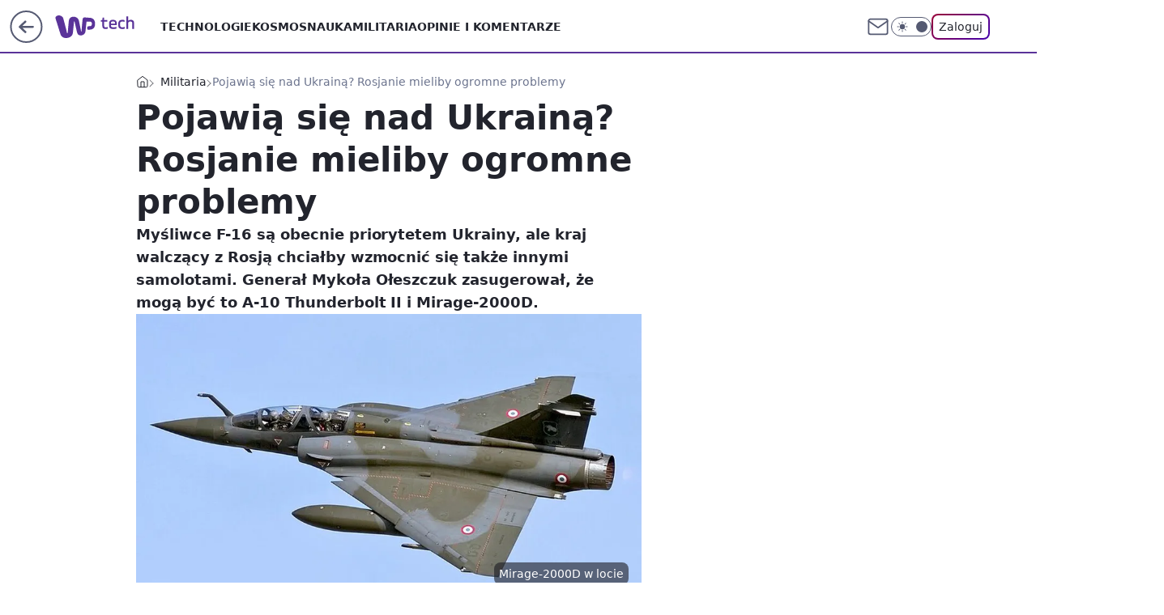

--- FILE ---
content_type: application/javascript
request_url: https://rek.www.wp.pl/gaf.js?rv=2&sn=tech&pvid=c69efc127596d5f4a62a&rekids=234802&whbid-test=1&phtml=tech.wp.pl%2Fpojawia-sie-nad-ukraina-rosjanie-mieliby-ogromne-problemy%2C6984984425400864a&abtest=adtech%7CPRGM-1047%7CA%3Badtech%7CPU-335%7CA%3Badtech%7CPRG-3468%7CB%3Badtech%7CPRGM-1036%7CD%3Badtech%7CFP-76%7CA%3Badtech%7CPRGM-1356%7CA%3Badtech%7CPRGM-1419%7CC%3Badtech%7CPRGM-1589%7CB%3Badtech%7CPRGM-1443%7CA%3Badtech%7CPRGM-1587%7CD%3Badtech%7CPRGM-1615%7CA%3Badtech%7CPRGM-1215%7CC&PWA_adbd=0&darkmode=0&highLayout=0&layout=wide&navType=navigate&cdl=0&ctype=article&ciab=IAB-v3-389%2CIAB-v3-386%2CIAB25-2%2CIAB11-4&cid=6984984425400864&csystem=ncr&cdate=2024-01-15&ccategory=militaria&REKtagi=militaria%3Blotnictwo%3Bsamoloty%3Bwojna_w_ukrainie&vw=1280&vh=720&p1=0&spin=qqesvr0m&bcv=2
body_size: 3068
content:
qqesvr0m({"spin":"qqesvr0m","bunch":234802,"context":{"dsa":false,"minor":false,"bidRequestId":"11154c9f-90dd-456c-919e-8cd991936d83","maConfig":{"timestamp":"2026-01-20T08:15:08.178Z"},"dfpConfig":{"timestamp":"2026-01-20T10:42:02.482Z"},"sda":[],"targeting":{"client":{},"server":{},"query":{"PWA_adbd":"0","REKtagi":"militaria;lotnictwo;samoloty;wojna_w_ukrainie","abtest":"adtech|PRGM-1047|A;adtech|PU-335|A;adtech|PRG-3468|B;adtech|PRGM-1036|D;adtech|FP-76|A;adtech|PRGM-1356|A;adtech|PRGM-1419|C;adtech|PRGM-1589|B;adtech|PRGM-1443|A;adtech|PRGM-1587|D;adtech|PRGM-1615|A;adtech|PRGM-1215|C","bcv":"2","ccategory":"militaria","cdate":"2024-01-15","cdl":"0","ciab":"IAB-v3-389,IAB-v3-386,IAB25-2,IAB11-4","cid":"6984984425400864","csystem":"ncr","ctype":"article","darkmode":"0","highLayout":"0","layout":"wide","navType":"navigate","p1":"0","phtml":"tech.wp.pl/pojawia-sie-nad-ukraina-rosjanie-mieliby-ogromne-problemy,6984984425400864a","pvid":"c69efc127596d5f4a62a","rekids":"234802","rv":"2","sn":"tech","spin":"qqesvr0m","vh":"720","vw":"1280","whbid-test":"1"}},"directOnly":0,"geo":{"country":"840","region":"","city":""},"statid":"","mlId":"","rshsd":"17","isRobot":false,"curr":{"EUR":4.2231,"USD":3.6331,"CHF":4.5476,"GBP":4.8704},"rv":"2","status":{"advf":2,"ma":2,"ma_ads-bidder":2,"ma_cpv-bidder":2,"ma_high-cpm-bidder":2}},"slots":{"11":{"delivered":"1","campaign":{"id":"188890","adm":{"bunch":"234802","creations":[{"height":250,"showLabel":true,"src":"https://mamc.wpcdn.pl/188890/1768918333106/FEN61_300X250.jpg","trackers":{"click":[""],"cview":["//ma.wp.pl/ma.gif?clid=36d4f1d950aab392a9c26b186b340e10\u0026SN=tech\u0026pvid=c69efc127596d5f4a62a\u0026action=cvimp\u0026pg=tech.wp.pl\u0026par=ip%3Dat5SwkrkdyM_5qWLesnqiK4BxooQCDVWu0WFtZXXZcc%26ssp%3Dwp.pl%26bidReqID%3D11154c9f-90dd-456c-919e-8cd991936d83%26rekid%3D234802%26domain%3Dtech.wp.pl%26tpID%3D1405445%26billing%3Dcpv%26client_id%3D43697%26emission%3D3046110%26conversionValue%3D0%26creationID%3D1475928%26seatFee%3DAmJGKROTC_n8m1rCo-UNFii39NCqjfSxiliCjr_rPwI%26editedTimestamp%3D1768918370%26is_adblock%3D0%26geo%3D840%253B%253B%26partnerID%3D%26bidderID%3D11%26publisherID%3D308%26targetDomain%3Dfen-mma.com%26order%3D266544%26iabPageCategories%3D%26ttl%3D1769011858%26pvid%3Dc69efc127596d5f4a62a%26sn%3Dtech%26bidTimestamp%3D1768925458%26inver%3D2%26org_id%3D25%26source%3DTG%26pricingModel%3DCxH6RgazWHgoBaCa44t97i_Zz7zwiJGI2b32xoW0i1A%26is_robot%3D0%26hBidPrice%3DFILOXiq%26device%3DPERSONAL_COMPUTER%26slotSizeWxH%3D300x250%26test%3D0%26workfID%3D188890%26isDev%3Dfalse%26contentID%3D6984984425400864%26platform%3D8%26slotID%3D011%26seatID%3D36d4f1d950aab392a9c26b186b340e10%26hBudgetRate%3DFILOXiq%26medium%3Ddisplay%26cur%3DPLN%26iabSiteCategories%3D%26utility%3DqeR9qYDwET4H4euu75QMwxAx66UBClRhJJNahVNRkDf6-TYYYheHKxbP5nn6ydYd%26userID%3D__UNKNOWN_TELL_US__"],"impression":["//ma.wp.pl/ma.gif?clid=36d4f1d950aab392a9c26b186b340e10\u0026SN=tech\u0026pvid=c69efc127596d5f4a62a\u0026action=delivery\u0026pg=tech.wp.pl\u0026par=utility%3DqeR9qYDwET4H4euu75QMwxAx66UBClRhJJNahVNRkDf6-TYYYheHKxbP5nn6ydYd%26userID%3D__UNKNOWN_TELL_US__%26ip%3Dat5SwkrkdyM_5qWLesnqiK4BxooQCDVWu0WFtZXXZcc%26ssp%3Dwp.pl%26bidReqID%3D11154c9f-90dd-456c-919e-8cd991936d83%26rekid%3D234802%26domain%3Dtech.wp.pl%26tpID%3D1405445%26billing%3Dcpv%26client_id%3D43697%26emission%3D3046110%26conversionValue%3D0%26creationID%3D1475928%26seatFee%3DAmJGKROTC_n8m1rCo-UNFii39NCqjfSxiliCjr_rPwI%26editedTimestamp%3D1768918370%26is_adblock%3D0%26geo%3D840%253B%253B%26partnerID%3D%26bidderID%3D11%26publisherID%3D308%26targetDomain%3Dfen-mma.com%26order%3D266544%26iabPageCategories%3D%26ttl%3D1769011858%26pvid%3Dc69efc127596d5f4a62a%26sn%3Dtech%26bidTimestamp%3D1768925458%26inver%3D2%26org_id%3D25%26source%3DTG%26pricingModel%3DCxH6RgazWHgoBaCa44t97i_Zz7zwiJGI2b32xoW0i1A%26is_robot%3D0%26hBidPrice%3DFILOXiq%26device%3DPERSONAL_COMPUTER%26slotSizeWxH%3D300x250%26test%3D0%26workfID%3D188890%26isDev%3Dfalse%26contentID%3D6984984425400864%26platform%3D8%26slotID%3D011%26seatID%3D36d4f1d950aab392a9c26b186b340e10%26hBudgetRate%3DFILOXiq%26medium%3Ddisplay%26cur%3DPLN%26iabSiteCategories%3D"],"view":["//ma.wp.pl/ma.gif?clid=36d4f1d950aab392a9c26b186b340e10\u0026SN=tech\u0026pvid=c69efc127596d5f4a62a\u0026action=view\u0026pg=tech.wp.pl\u0026par=sn%3Dtech%26bidTimestamp%3D1768925458%26inver%3D2%26org_id%3D25%26source%3DTG%26pricingModel%3DCxH6RgazWHgoBaCa44t97i_Zz7zwiJGI2b32xoW0i1A%26is_robot%3D0%26hBidPrice%3DFILOXiq%26device%3DPERSONAL_COMPUTER%26slotSizeWxH%3D300x250%26test%3D0%26workfID%3D188890%26isDev%3Dfalse%26contentID%3D6984984425400864%26platform%3D8%26slotID%3D011%26seatID%3D36d4f1d950aab392a9c26b186b340e10%26hBudgetRate%3DFILOXiq%26medium%3Ddisplay%26cur%3DPLN%26iabSiteCategories%3D%26utility%3DqeR9qYDwET4H4euu75QMwxAx66UBClRhJJNahVNRkDf6-TYYYheHKxbP5nn6ydYd%26userID%3D__UNKNOWN_TELL_US__%26ip%3Dat5SwkrkdyM_5qWLesnqiK4BxooQCDVWu0WFtZXXZcc%26ssp%3Dwp.pl%26bidReqID%3D11154c9f-90dd-456c-919e-8cd991936d83%26rekid%3D234802%26domain%3Dtech.wp.pl%26tpID%3D1405445%26billing%3Dcpv%26client_id%3D43697%26emission%3D3046110%26conversionValue%3D0%26creationID%3D1475928%26seatFee%3DAmJGKROTC_n8m1rCo-UNFii39NCqjfSxiliCjr_rPwI%26editedTimestamp%3D1768918370%26is_adblock%3D0%26geo%3D840%253B%253B%26partnerID%3D%26bidderID%3D11%26publisherID%3D308%26targetDomain%3Dfen-mma.com%26order%3D266544%26iabPageCategories%3D%26ttl%3D1769011858%26pvid%3Dc69efc127596d5f4a62a"]},"transparentPlaceholder":false,"type":"image","url":"https://fen-mma.com/","width":300}],"redir":"https://ma.wp.pl/redirma?SN=tech\u0026pvid=c69efc127596d5f4a62a\u0026par=pvid%3Dc69efc127596d5f4a62a%26tpID%3D1405445%26editedTimestamp%3D1768918370%26bidTimestamp%3D1768925458%26org_id%3D25%26pricingModel%3DCxH6RgazWHgoBaCa44t97i_Zz7zwiJGI2b32xoW0i1A%26cur%3DPLN%26ssp%3Dwp.pl%26conversionValue%3D0%26is_robot%3D0%26device%3DPERSONAL_COMPUTER%26slotSizeWxH%3D300x250%26isDev%3Dfalse%26iabSiteCategories%3D%26rekid%3D234802%26publisherID%3D308%26billing%3Dcpv%26iabPageCategories%3D%26sn%3Dtech%26hBidPrice%3DFILOXiq%26test%3D0%26contentID%3D6984984425400864%26platform%3D8%26client_id%3D43697%26source%3DTG%26workfID%3D188890%26seatID%3D36d4f1d950aab392a9c26b186b340e10%26hBudgetRate%3DFILOXiq%26bidderID%3D11%26is_adblock%3D0%26inver%3D2%26medium%3Ddisplay%26utility%3DqeR9qYDwET4H4euu75QMwxAx66UBClRhJJNahVNRkDf6-TYYYheHKxbP5nn6ydYd%26domain%3Dtech.wp.pl%26order%3D266544%26slotID%3D011%26userID%3D__UNKNOWN_TELL_US__%26ip%3Dat5SwkrkdyM_5qWLesnqiK4BxooQCDVWu0WFtZXXZcc%26targetDomain%3Dfen-mma.com%26emission%3D3046110%26seatFee%3DAmJGKROTC_n8m1rCo-UNFii39NCqjfSxiliCjr_rPwI%26geo%3D840%253B%253B%26partnerID%3D%26bidReqID%3D11154c9f-90dd-456c-919e-8cd991936d83%26creationID%3D1475928%26ttl%3D1769011858\u0026url=","slot":"11"},"creative":{"Id":"1475928","provider":"ma_cpv-bidder","roshash":"FILO","height":250,"width":300,"touchpointId":"1405445","source":{"bidder":"cpv-bidder"}},"sellingModel":{"model":"CPM_INT"}},"dfpConfig":{"placement":"/89844762/Desktop_Tech.wp.pl_x11_art","roshash":"FJMP","ceil":100,"sizes":[[336,280],[640,280],[300,250]],"namedSizes":["fluid"],"div":"div-gpt-ad-x11-art","targeting":{"DFPHASH":"AEHK","emptygaf":"0"},"gfp":"FJMP"}},"12":{"delivered":"1","campaign":null,"dfpConfig":{"placement":"/89844762/Desktop_Tech.wp.pl_x12_art","roshash":"FJMP","ceil":100,"sizes":[[336,280],[640,280],[300,250]],"namedSizes":["fluid"],"div":"div-gpt-ad-x12-art","targeting":{"DFPHASH":"AEHK","emptygaf":"0"},"gfp":"FJMP"}},"13":{"delivered":"1","campaign":null,"dfpConfig":{"placement":"/89844762/Desktop_Tech.wp.pl_x13_art","roshash":"FJMP","ceil":100,"sizes":[[336,280],[640,280],[300,250]],"namedSizes":["fluid"],"div":"div-gpt-ad-x13-art","targeting":{"DFPHASH":"AEHK","emptygaf":"0"},"gfp":"FJMP"}},"14":{"delivered":"1","campaign":null,"dfpConfig":{"placement":"/89844762/Desktop_Tech.wp.pl_x14_art","roshash":"FJMP","ceil":100,"sizes":[[336,280],[640,280],[300,250]],"namedSizes":["fluid"],"div":"div-gpt-ad-x14-art","targeting":{"DFPHASH":"AEHK","emptygaf":"0"},"gfp":"FJMP"}},"15":{"delivered":"1","campaign":null,"dfpConfig":{"placement":"/89844762/Desktop_Tech.wp.pl_x15_art","roshash":"FJMP","ceil":100,"sizes":[[728,90],[970,300],[950,90],[980,120],[980,90],[970,150],[970,90],[970,250],[930,180],[950,200],[750,100],[970,66],[750,200],[960,90],[970,100],[750,300],[970,200],[950,300]],"namedSizes":["fluid"],"div":"div-gpt-ad-x15-art","targeting":{"DFPHASH":"AEHK","emptygaf":"0"},"gfp":"FJMP"}},"16":{"delivered":"1","campaign":null,"dfpConfig":{"placement":"/89844762/Desktop_Tech.wp.pl_x16","roshash":"FJMP","ceil":100,"sizes":[[728,90],[970,300],[950,90],[980,120],[980,90],[970,150],[970,90],[970,250],[930,180],[950,200],[750,100],[970,66],[750,200],[960,90],[970,100],[750,300],[970,200],[950,300]],"namedSizes":["fluid"],"div":"div-gpt-ad-x16","targeting":{"DFPHASH":"AEHK","emptygaf":"0"},"gfp":"FJMP"}},"17":{"delivered":"1","campaign":null,"dfpConfig":{"placement":"/89844762/Desktop_Tech.wp.pl_x17","roshash":"FJMP","ceil":100,"sizes":[[728,90],[970,300],[950,90],[980,120],[980,90],[970,150],[970,90],[970,250],[930,180],[950,200],[750,100],[970,66],[750,200],[960,90],[970,100],[750,300],[970,200],[950,300]],"namedSizes":["fluid"],"div":"div-gpt-ad-x17","targeting":{"DFPHASH":"AEHK","emptygaf":"0"},"gfp":"FJMP"}},"18":{"delivered":"1","campaign":null,"dfpConfig":{"placement":"/89844762/Desktop_Tech.wp.pl_x18","roshash":"FJMP","ceil":100,"sizes":[[728,90],[970,300],[950,90],[980,120],[980,90],[970,150],[970,90],[970,250],[930,180],[950,200],[750,100],[970,66],[750,200],[960,90],[970,100],[750,300],[970,200],[950,300]],"namedSizes":["fluid"],"div":"div-gpt-ad-x18","targeting":{"DFPHASH":"AEHK","emptygaf":"0"},"gfp":"FJMP"}},"19":{"delivered":"1","campaign":null,"dfpConfig":{"placement":"/89844762/Desktop_Tech.wp.pl_x19","roshash":"FJMP","ceil":100,"sizes":[[728,90],[970,300],[950,90],[980,120],[980,90],[970,150],[970,90],[970,250],[930,180],[950,200],[750,100],[970,66],[750,200],[960,90],[970,100],[750,300],[970,200],[950,300]],"namedSizes":["fluid"],"div":"div-gpt-ad-x19","targeting":{"DFPHASH":"AEHK","emptygaf":"0"},"gfp":"FJMP"}},"2":{"delivered":"1","campaign":null,"dfpConfig":{"placement":"/89844762/Desktop_Tech.wp.pl_x02","roshash":"GORU","ceil":100,"sizes":[[970,300],[970,600],[750,300],[950,300],[980,600],[1920,870],[1200,600],[750,400],[960,640]],"namedSizes":["fluid"],"div":"div-gpt-ad-x02","targeting":{"DFPHASH":"BJMP","emptygaf":"0"},"gfp":"GORU"}},"24":{"delivered":"","campaign":null,"dfpConfig":null},"25":{"delivered":"1","campaign":null,"dfpConfig":{"placement":"/89844762/Desktop_Tech.wp.pl_x25_art","roshash":"FJMP","ceil":100,"sizes":[[336,280],[640,280],[300,250]],"namedSizes":["fluid"],"div":"div-gpt-ad-x25-art","targeting":{"DFPHASH":"AEHK","emptygaf":"0"},"gfp":"FJMP"}},"27":{"delivered":"1","campaign":null,"dfpConfig":{"placement":"/89844762/Desktop_Tech.wp.pl_x27_art","roshash":"FJMP","ceil":100,"sizes":[[160,600]],"namedSizes":["fluid"],"div":"div-gpt-ad-x27-art","targeting":{"DFPHASH":"AEHK","emptygaf":"0"},"gfp":"FJMP"}},"28":{"delivered":"","campaign":null,"dfpConfig":null},"29":{"delivered":"","campaign":null,"dfpConfig":null},"3":{"delivered":"1","campaign":null,"dfpConfig":{"placement":"/89844762/Desktop_Tech.wp.pl_x03_art","roshash":"FJMP","ceil":100,"sizes":[[728,90],[970,300],[950,90],[980,120],[980,90],[970,150],[970,90],[970,250],[930,180],[950,200],[750,100],[970,66],[750,200],[960,90],[970,100],[750,300],[970,200],[950,300]],"namedSizes":["fluid"],"div":"div-gpt-ad-x03-art","targeting":{"DFPHASH":"AEHK","emptygaf":"0"},"gfp":"FJMP"}},"32":{"delivered":"1","campaign":null,"dfpConfig":{"placement":"/89844762/Desktop_Tech.wp.pl_x32_art","roshash":"FJMP","ceil":100,"sizes":[[336,280],[640,280],[300,250]],"namedSizes":["fluid"],"div":"div-gpt-ad-x32-art","targeting":{"DFPHASH":"AEHK","emptygaf":"0"},"gfp":"FJMP"}},"33":{"delivered":"1","campaign":null,"dfpConfig":{"placement":"/89844762/Desktop_Tech.wp.pl_x33_art","roshash":"FJMP","ceil":100,"sizes":[[336,280],[640,280],[300,250]],"namedSizes":["fluid"],"div":"div-gpt-ad-x33-art","targeting":{"DFPHASH":"AEHK","emptygaf":"0"},"gfp":"FJMP"}},"34":{"delivered":"1","campaign":null,"dfpConfig":{"placement":"/89844762/Desktop_Tech.wp.pl_x34_art","roshash":"FJMP","ceil":100,"sizes":[[300,250]],"namedSizes":["fluid"],"div":"div-gpt-ad-x34-art","targeting":{"DFPHASH":"AEHK","emptygaf":"0"},"gfp":"FJMP"}},"35":{"delivered":"1","campaign":null,"dfpConfig":{"placement":"/89844762/Desktop_Tech.wp.pl_x35_art","roshash":"FJMP","ceil":100,"sizes":[[300,600],[300,250]],"namedSizes":["fluid"],"div":"div-gpt-ad-x35-art","targeting":{"DFPHASH":"AEHK","emptygaf":"0"},"gfp":"FJMP"}},"36":{"delivered":"1","campaign":null,"dfpConfig":{"placement":"/89844762/Desktop_Tech.wp.pl_x36_art","roshash":"FJMP","ceil":100,"sizes":[[300,600],[300,250]],"namedSizes":["fluid"],"div":"div-gpt-ad-x36-art","targeting":{"DFPHASH":"AEHK","emptygaf":"0"},"gfp":"FJMP"}},"37":{"delivered":"1","campaign":null,"dfpConfig":{"placement":"/89844762/Desktop_Tech.wp.pl_x37_art","roshash":"FJMP","ceil":100,"sizes":[[300,600],[300,250]],"namedSizes":["fluid"],"div":"div-gpt-ad-x37-art","targeting":{"DFPHASH":"AEHK","emptygaf":"0"},"gfp":"FJMP"}},"40":{"delivered":"1","campaign":null,"dfpConfig":{"placement":"/89844762/Desktop_Tech.wp.pl_x40","roshash":"FKNQ","ceil":100,"sizes":[[300,250]],"namedSizes":["fluid"],"div":"div-gpt-ad-x40","targeting":{"DFPHASH":"AFIL","emptygaf":"0"},"gfp":"FKNQ"}},"5":{"delivered":"1","campaign":null,"dfpConfig":{"placement":"/89844762/Desktop_Tech.wp.pl_x05_art","roshash":"FJMP","ceil":100,"sizes":[[336,280],[640,280],[300,250]],"namedSizes":["fluid"],"div":"div-gpt-ad-x05-art","targeting":{"DFPHASH":"AEHK","emptygaf":"0"},"gfp":"FJMP"}},"50":{"delivered":"1","campaign":null,"dfpConfig":{"placement":"/89844762/Desktop_Tech.wp.pl_x50_art","roshash":"FJMP","ceil":100,"sizes":[[728,90],[970,300],[950,90],[980,120],[980,90],[970,150],[970,90],[970,250],[930,180],[950,200],[750,100],[970,66],[750,200],[960,90],[970,100],[750,300],[970,200],[950,300]],"namedSizes":["fluid"],"div":"div-gpt-ad-x50-art","targeting":{"DFPHASH":"AEHK","emptygaf":"0"},"gfp":"FJMP"}},"52":{"delivered":"1","campaign":null,"dfpConfig":{"placement":"/89844762/Desktop_Tech.wp.pl_x52_art","roshash":"FJMP","ceil":100,"sizes":[[300,250]],"namedSizes":["fluid"],"div":"div-gpt-ad-x52-art","targeting":{"DFPHASH":"AEHK","emptygaf":"0"},"gfp":"FJMP"}},"529":{"delivered":"1","campaign":null,"dfpConfig":{"placement":"/89844762/Desktop_Tech.wp.pl_x529","roshash":"FJMP","ceil":100,"sizes":[[300,250]],"namedSizes":["fluid"],"div":"div-gpt-ad-x529","targeting":{"DFPHASH":"AEHK","emptygaf":"0"},"gfp":"FJMP"}},"53":{"delivered":"1","campaign":null,"dfpConfig":{"placement":"/89844762/Desktop_Tech.wp.pl_x53_art","roshash":"FJMP","ceil":100,"sizes":[[728,90],[970,300],[950,90],[980,120],[980,90],[970,150],[970,600],[970,90],[970,250],[930,180],[950,200],[750,100],[970,66],[750,200],[960,90],[970,100],[750,300],[970,200],[940,600]],"namedSizes":["fluid"],"div":"div-gpt-ad-x53-art","targeting":{"DFPHASH":"AEHK","emptygaf":"0"},"gfp":"FJMP"}},"531":{"delivered":"1","campaign":null,"dfpConfig":{"placement":"/89844762/Desktop_Tech.wp.pl_x531","roshash":"FJMP","ceil":100,"sizes":[[300,250]],"namedSizes":["fluid"],"div":"div-gpt-ad-x531","targeting":{"DFPHASH":"AEHK","emptygaf":"0"},"gfp":"FJMP"}},"541":{"delivered":"1","campaign":null,"dfpConfig":{"placement":"/89844762/Desktop_Tech.wp.pl_x541_art","roshash":"FJMP","ceil":100,"sizes":[[300,600],[300,250]],"namedSizes":["fluid"],"div":"div-gpt-ad-x541-art","targeting":{"DFPHASH":"AEHK","emptygaf":"0"},"gfp":"FJMP"}},"59":{"delivered":"1","campaign":null,"dfpConfig":{"placement":"/89844762/Desktop_Tech.wp.pl_x59_art","roshash":"FJMP","ceil":100,"sizes":[[300,600],[300,250]],"namedSizes":["fluid"],"div":"div-gpt-ad-x59-art","targeting":{"DFPHASH":"AEHK","emptygaf":"0"},"gfp":"FJMP"}},"6":{"delivered":"","campaign":null,"dfpConfig":null},"61":{"delivered":"1","campaign":null,"dfpConfig":{"placement":"/89844762/Desktop_Tech.wp.pl_x61_art","roshash":"FJMP","ceil":100,"sizes":[[336,280],[640,280],[300,250]],"namedSizes":["fluid"],"div":"div-gpt-ad-x61-art","targeting":{"DFPHASH":"AEHK","emptygaf":"0"},"gfp":"FJMP"}},"67":{"delivered":"1","campaign":null,"dfpConfig":{"placement":"/89844762/Desktop_Tech.wp.pl_x67_art","roshash":"FIOR","ceil":100,"sizes":[[300,50]],"namedSizes":["fluid"],"div":"div-gpt-ad-x67-art","targeting":{"DFPHASH":"ADJM","emptygaf":"0"},"gfp":"FIOR"}},"7":{"delivered":"","campaign":null,"dfpConfig":null},"70":{"delivered":"1","campaign":null,"dfpConfig":{"placement":"/89844762/Desktop_Tech.wp.pl_x70_art","roshash":"FJMP","ceil":100,"sizes":[[728,90],[970,300],[950,90],[980,120],[980,90],[970,150],[970,90],[970,250],[930,180],[950,200],[750,100],[970,66],[750,200],[960,90],[970,100],[750,300],[970,200],[950,300]],"namedSizes":["fluid"],"div":"div-gpt-ad-x70-art","targeting":{"DFPHASH":"AEHK","emptygaf":"0"},"gfp":"FJMP"}},"716":{"delivered":"","campaign":null,"dfpConfig":null},"717":{"delivered":"","campaign":null,"dfpConfig":null},"72":{"delivered":"1","campaign":null,"dfpConfig":{"placement":"/89844762/Desktop_Tech.wp.pl_x72_art","roshash":"FJMP","ceil":100,"sizes":[[300,250]],"namedSizes":["fluid"],"div":"div-gpt-ad-x72-art","targeting":{"DFPHASH":"AEHK","emptygaf":"0"},"gfp":"FJMP"}},"79":{"delivered":"1","campaign":null,"dfpConfig":{"placement":"/89844762/Desktop_Tech.wp.pl_x79_art","roshash":"FJMP","ceil":100,"sizes":[[300,600],[300,250]],"namedSizes":["fluid"],"div":"div-gpt-ad-x79-art","targeting":{"DFPHASH":"AEHK","emptygaf":"0"},"gfp":"FJMP"}},"8":{"delivered":"","campaign":null,"dfpConfig":null},"80":{"delivered":"1","campaign":null,"dfpConfig":{"placement":"/89844762/Desktop_Tech.wp.pl_x80_art","roshash":"FIQT","ceil":100,"sizes":[[1,1]],"namedSizes":["fluid"],"div":"div-gpt-ad-x80-art","isNative":1,"targeting":{"DFPHASH":"ADLO","emptygaf":"0"},"gfp":"FIQT"}},"81":{"delivered":"1","campaign":null,"dfpConfig":{"placement":"/89844762/Desktop_Tech.wp.pl_x81_art","roshash":"FIQT","ceil":100,"sizes":[[1,1]],"namedSizes":["fluid"],"div":"div-gpt-ad-x81-art","isNative":1,"targeting":{"DFPHASH":"ADLO","emptygaf":"0"},"gfp":"FIQT"}},"810":{"delivered":"","campaign":null,"dfpConfig":null},"811":{"delivered":"","campaign":null,"dfpConfig":null},"812":{"delivered":"","campaign":null,"dfpConfig":null},"813":{"delivered":"","campaign":null,"dfpConfig":null},"814":{"delivered":"","campaign":null,"dfpConfig":null},"815":{"delivered":"","campaign":null,"dfpConfig":null},"816":{"delivered":"","campaign":null,"dfpConfig":null},"817":{"delivered":"","campaign":null,"dfpConfig":null},"82":{"delivered":"1","campaign":null,"dfpConfig":{"placement":"/89844762/Desktop_Tech.wp.pl_x82_art","roshash":"FIQT","ceil":100,"sizes":[[1,1]],"namedSizes":["fluid"],"div":"div-gpt-ad-x82-art","isNative":1,"targeting":{"DFPHASH":"ADLO","emptygaf":"0"},"gfp":"FIQT"}},"826":{"delivered":"","campaign":null,"dfpConfig":null},"827":{"delivered":"","campaign":null,"dfpConfig":null},"828":{"delivered":"","campaign":null,"dfpConfig":null},"83":{"delivered":"1","campaign":null,"dfpConfig":{"placement":"/89844762/Desktop_Tech.wp.pl_x83_art","roshash":"FIQT","ceil":100,"sizes":[[1,1]],"namedSizes":["fluid"],"div":"div-gpt-ad-x83-art","isNative":1,"targeting":{"DFPHASH":"ADLO","emptygaf":"0"},"gfp":"FIQT"}},"89":{"delivered":"","campaign":null,"dfpConfig":null},"90":{"delivered":"1","campaign":null,"dfpConfig":{"placement":"/89844762/Desktop_Tech.wp.pl_x90_art","roshash":"FJMP","ceil":100,"sizes":[[728,90],[970,300],[950,90],[980,120],[980,90],[970,150],[970,90],[970,250],[930,180],[950,200],[750,100],[970,66],[750,200],[960,90],[970,100],[750,300],[970,200],[950,300]],"namedSizes":["fluid"],"div":"div-gpt-ad-x90-art","targeting":{"DFPHASH":"AEHK","emptygaf":"0"},"gfp":"FJMP"}},"92":{"delivered":"1","campaign":null,"dfpConfig":{"placement":"/89844762/Desktop_Tech.wp.pl_x92_art","roshash":"FJMP","ceil":100,"sizes":[[300,250]],"namedSizes":["fluid"],"div":"div-gpt-ad-x92-art","targeting":{"DFPHASH":"AEHK","emptygaf":"0"},"gfp":"FJMP"}},"93":{"delivered":"1","campaign":null,"dfpConfig":{"placement":"/89844762/Desktop_Tech.wp.pl_x93_art","roshash":"FJMP","ceil":100,"sizes":[[300,600],[300,250]],"namedSizes":["fluid"],"div":"div-gpt-ad-x93-art","targeting":{"DFPHASH":"AEHK","emptygaf":"0"},"gfp":"FJMP"}},"94":{"delivered":"1","campaign":null,"dfpConfig":{"placement":"/89844762/Desktop_Tech.wp.pl_x94_art","roshash":"FJMP","ceil":100,"sizes":[[300,600],[300,250]],"namedSizes":["fluid"],"div":"div-gpt-ad-x94-art","targeting":{"DFPHASH":"AEHK","emptygaf":"0"},"gfp":"FJMP"}},"95":{"delivered":"1","campaign":null,"dfpConfig":{"placement":"/89844762/Desktop_Tech.wp.pl_x95_art","roshash":"FJMP","ceil":100,"sizes":[[300,600],[300,250]],"namedSizes":["fluid"],"div":"div-gpt-ad-x95-art","targeting":{"DFPHASH":"AEHK","emptygaf":"0"},"gfp":"FJMP"}},"99":{"delivered":"1","campaign":null,"dfpConfig":{"placement":"/89844762/Desktop_Tech.wp.pl_x99_art","roshash":"FJMP","ceil":100,"sizes":[[300,600],[300,250]],"namedSizes":["fluid"],"div":"div-gpt-ad-x99-art","targeting":{"DFPHASH":"AEHK","emptygaf":"0"},"gfp":"FJMP"}}},"bdd":{}});